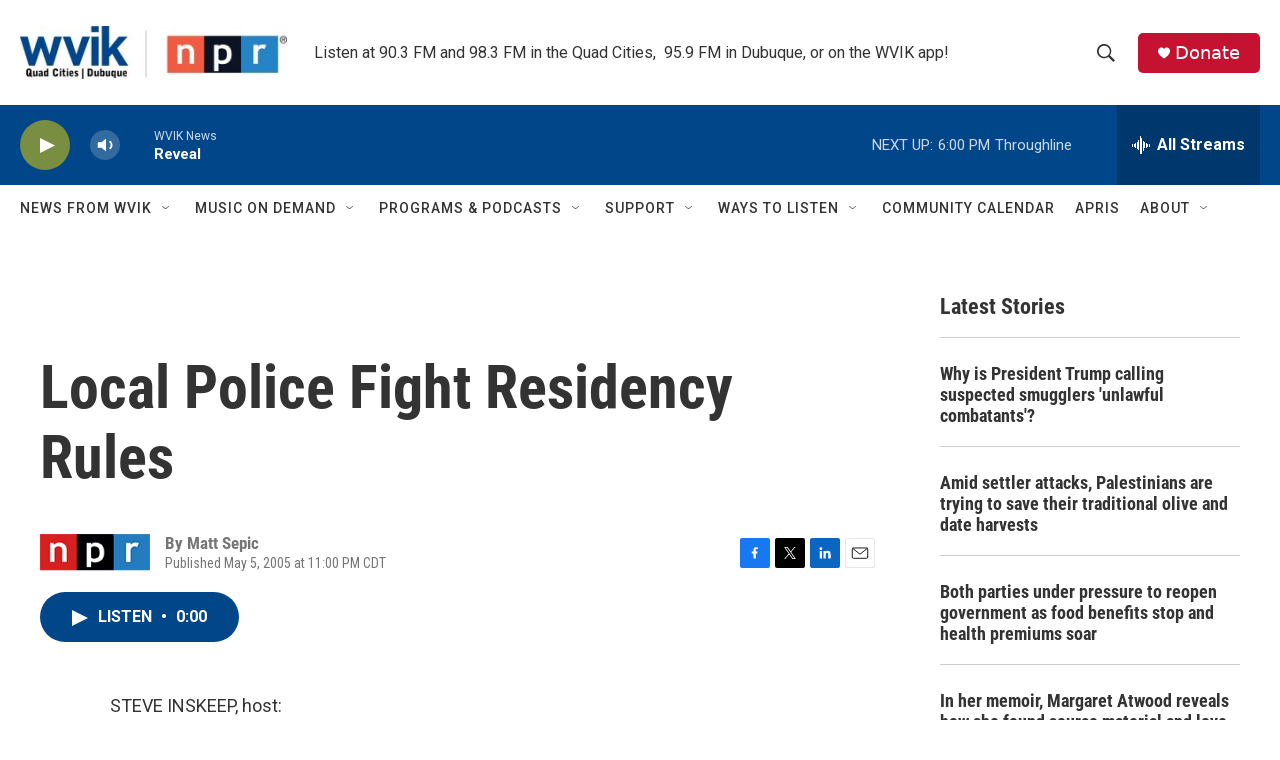

--- FILE ---
content_type: text/html; charset=utf-8
request_url: https://www.google.com/recaptcha/api2/aframe
body_size: -89
content:
<!DOCTYPE HTML><html><head><meta http-equiv="content-type" content="text/html; charset=UTF-8"></head><body><script nonce="Pil39mZpHde2qeKguclzyQ">/** Anti-fraud and anti-abuse applications only. See google.com/recaptcha */ try{var clients={'sodar':'https://pagead2.googlesyndication.com/pagead/sodar?'};window.addEventListener("message",function(a){try{if(a.source===window.parent){var b=JSON.parse(a.data);var c=clients[b['id']];if(c){var d=document.createElement('img');d.src=c+b['params']+'&rc='+(localStorage.getItem("rc::a")?sessionStorage.getItem("rc::b"):"");window.document.body.appendChild(d);sessionStorage.setItem("rc::e",parseInt(sessionStorage.getItem("rc::e")||0)+1);localStorage.setItem("rc::h",'1762125024331');}}}catch(b){}});window.parent.postMessage("_grecaptcha_ready", "*");}catch(b){}</script></body></html>